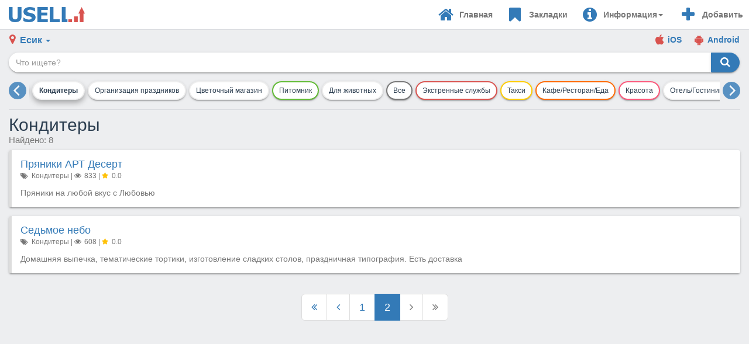

--- FILE ---
content_type: text/html; charset=UTF-8
request_url: https://usell.kz/catalog/konditery/esik?page=2
body_size: 6950
content:
<!DOCTYPE html>
<html lang="ru">
    <head>
        <meta http-equiv="Content-Type" content="text/html;charset=UTF-8">
        <meta http-equiv="X-UA-Compatible" content="IE=edge">
        <meta name="viewport" content="width=device-width, initial-scale=1">
        <meta name="apple-mobile-web-app-capable" content="yes">
        <meta name="apple-mobile-web-app-title" content="USELL.KZ">
        <meta name="apple-mobile-web-app-status-bar-style" content="default">
                    <script type="text/javascript">
                (function(document,navigator,standalone) {
                    // prevents links from apps from oppening in mobile safari
                    // this javascript must be the first script in your <head>
                    if ((standalone in navigator) && navigator[standalone]) {
                        var curnode, location=document.location, stop=/^(a|html)$/i;
                        document.addEventListener('click', function(e) {
                            curnode=e.target;
                            while (!(stop).test(curnode.nodeName)) {
                                curnode=curnode.parentNode;
                            }
                            // Condidions to do this only on links to your own app
                            // if you want all links, use if('href' in curnode) instead.
                            if('href' in curnode && ( curnode.href.indexOf('http') || ~curnode.href.indexOf(location.host) ) ) {
                                e.preventDefault();
                                location.href = curnode.href;
                            }
                        },false);
                    }
                })(document,window.navigator,'standalone');
            </script>
                <meta name="format-detection" content="telephone=no">
        <meta name="description" content="USELL.KZ - Мы увеличим Ваши продажи!">
        <meta name="robots" content="index, follow">
        <meta name="author" content="MaklakoV Studio">
        <meta name="copyright" content="USELL.KZ">
        <meta property="og:url" content="/catalog/konditery/esik?page=2">
        <meta property="og:type" content="website"/>
        <meta property="og:title" content="Кондитеры / Есик / Каталог организаций / USELL.KZ - Мы увеличим Ваши продажи!">
                    <meta property="og:description" content="USELL.KZ - Мы увеличим Ваши продажи!">
                <meta property="og:site_name" content="USELL.KZ - Мы увеличим Ваши продажи!"/>
                    <meta property="og:image" content="/img/logo-full-512x512.png?v=2">
            <meta property="og:image:alt" content="USELL.KZ - Мы увеличим Ваши продажи!">
                <meta property="fb:app_id" content="298926070516959">
        <script type="application/ld+json">
            {
                "@context" : "http://schema.org",
                "@type" : "Organization",
                "name" : "USELL.KZ",
                "url" : "https://usell.kz",
                "logo": "https://usell.kz/img/logo_250x50.jpg",
                "sameAs" : [
                    "https://www.instagram.com/usellkz/",
                    "https://www.facebook.com/usellkz",
                    "https://ok.ru/usellkz",
                    "https://twitter.com/usellkz"
                ]
            }
        </script>
        <!-- Facebook Pixel Code -->
        <script>
            !function(f,b,e,v,n,t,s)
            {if(f.fbq)return;n=f.fbq=function(){n.callMethod?
                n.callMethod.apply(n,arguments):n.queue.push(arguments)};
                if(!f._fbq)f._fbq=n;n.push=n;n.loaded=!0;n.version='2.0';
                n.queue=[];t=b.createElement(e);t.async=!0;
                t.src=v;s=b.getElementsByTagName(e)[0];
                s.parentNode.insertBefore(t,s)}(window, document,'script',
                'https://connect.facebook.net/en_US/fbevents.js');
            fbq('init', '183810268924406');
            fbq('track', 'PageView');
        </script>
        <script>
            fbq('track', 'Search', {
                search_string: 'textsearch',
                content_ids: 'searchInput',
            });
        </script>
        <noscript>
            <img height="1" width="1" style="display:none" src="https://www.facebook.com/tr?id=183810268924406&ev=PageView&noscript=1" />
        </noscript>
        <!-- End Facebook Pixel Code -->
        <link rel="shortcut icon" href="/favicon.ico" type="image/x-icon">
        <link rel="icon" href="/favicon.ico" type="image/x-icon">
        <link rel="apple-touch-icon" sizes="57x57" href="/apple-icon-57x57.png">
        <link rel="apple-touch-icon" sizes="60x60" href="/apple-icon-60x60.png">
        <link rel="apple-touch-icon" sizes="72x72" href="/apple-icon-72x72.png">
        <link rel="apple-touch-icon" sizes="76x76" href="/apple-icon-76x76.png">
        <link rel="apple-touch-icon" sizes="114x114" href="/apple-icon-114x114.png">
        <link rel="apple-touch-icon" sizes="120x120" href="/apple-icon-120x120.png">
        <link rel="apple-touch-icon" sizes="144x144" href="/apple-icon-144x144.png">
        <link rel="apple-touch-icon" sizes="152x152" href="/apple-icon-152x152.png">
        <link rel="apple-touch-icon" sizes="180x180" href="/apple-icon-180x180.png">
        <link rel="icon" type="image/png" sizes="192x192"  href="/android-icon-192x192.png">
        <link rel="icon" type="image/png" sizes="32x32" href="/favicon-32x32.png">
        <link rel="icon" type="image/png" sizes="96x96" href="/favicon-96x96.png">
        <link rel="icon" type="image/png" sizes="16x16" href="/favicon-16x16.png">
        <link rel="manifest" href="/manifest.json?v=1.1">
        <meta name="msapplication-TileColor" content="#337ab7">
        <meta name="msapplication-TileImage" content="/ms-icon-144x144.png">
        <meta name="theme-color" content="#337ab7">
        <meta name="p:domain_verify" content="b3568542e24a44ffbab1d3d014794859"/>
        <meta name="google-site-verification" content="JDysKL3teIVEXywQZSUMHo_V1zN8BS9x9qwSwNx1DSU" />
        <meta name="google" value="notranslate">
		<script async src="https://pagead2.googlesyndication.com/pagead/js/adsbygoogle.js?client=ca-pub-8498859022293159" crossorigin="anonymous"></script>
        <meta name="csrf-param" content="_csrf-frontend">
    <meta name="csrf-token" content="xZDtKq-T1sfFeRtnMI3_aTeLJX84b5dOoq6OyZgxr9WJ_oRpzMLjlY0yLFJl9bE_RsdjRk8w4z_z2fn-0AmWsQ==">
        <title>Кондитеры / Есик / Каталог организаций / USELL.KZ - Мы увеличим Ваши продажи!</title>
        <style>
            #loader {
                background: none repeat scroll 0 0 #ffffff;
                bottom: 0;
                height: 100%;
                left: 0;
                position: fixed;
                right: 0;
                top: 0;
                width: 100%;
                z-index: 9999;
            }

            #logoInner {
                width: 40%;
                height: 15%;
                background-image: url(/img/logo_min_bg.png?v=1.1);
                position: fixed;
                z-index: 100;
                background-color: #fff;
                background-repeat: no-repeat;
                background-position: center;
                background-size: contain;
                left: 30%;
                bottom: 50%;
            }

            #loaderInner {
                width: 20%;
                height: 10%;
                background-image: url(/img/load.gif);
                position: fixed;
                z-index: 101;
                background-repeat: no-repeat;
                background-position: center;
                background-size: contain;
                left: 40%;
                bottom: 37%;
            }
            #loaderText {
                width: 20%;
                height: 10%;
                position: fixed;
                z-index: 101;
                background-repeat: no-repeat;
                background-position: center;
                background-size: contain;
                left: 40%;
                bottom: 25%;
                text-align: center;
                color: #337ab7;
                font-weight: bold;
            }
        </style>
                <link href="/assets/css-compress/f3b4e857f961590b6bdab6a2b9928fde.css?v=1726884025" rel="stylesheet">
<script src="/assets/js-compress/87323a86aa2eda20380db760452a5533.js?v=1726884025"></script>
<script>$(document).on('ready pjax:send','#catalog-search-result-pjax',function(event,data,status,xhr,options){$('#organizations-search-result').addClass('organizations-search-load');$('#organizations-search-preloader').show();var goto=$('.catalog-index');$('html, body').animate({scrollTop:$(goto).offset().top-260},100);var locationUrl=location.href.replace(location.origin,'');ga('send','pageview',locationUrl);});$(document).on('ready pjax:success','#catalog-search-result-pjax',function(event,data,status,xhr,options){});$(document).on('ready pjax:end','#catalog-search-result-pjax',function(event,data,status,xhr,options){$('#organizations-search-result').removeClass('organizations-search-load');$('#organizations-search-preloader').hide();if(title!==undefined&&title!=''){document.title=title;};});$(document).on('ready pjax:error','#ads-search-result-pjax',function(){});
var loadingText='Загрузка...';var errorMessage='Информация временно недоступна.';var errorMessageSubscribe='Сервис временно недоступен. Попробуйте повторить позднее.';var language='ru';var category='konditery';var categoryIndex='22';var title='Кондитеры / Есик / Каталог организаций / USELL.KZ - Мы увеличим Ваши продажи!';var selectLocation='esik';
$(document).ready(function(){var slidesCategories=$('.slides-categories').flickity({freeScroll:true,prevNextButtons:($(window).width()>=769),pageDots:false,wrapAround:true,dragThreshold:10,cellAlign:'left',freeScrollFriction:0.03,initialIndex:categoryIndex,imagesLoaded:true});slidesCategories.css("visibility","visible");$(".typeahead").typeahead({source:function(query,process){return $.get('/catalog/search-words',{query:query},function(data){return process(data);});},items:4,minLength:3,autoSelect:false,fitToElement:true,});searchInputKeyUp();$("#searchInput").on('change keyup paste',function(event){if(event.keyCode==13){$("#catalog-search-btn").click();}else{searchInputKeyUp();}});});function searchInputKeyUp(){var base_url=window.location.origin;var city=$('#select-location-text').data('city');locationId=city!=''?city:'kazakhstan';var text=$('#searchInput').val().trim()!=''?'?textsearch='+$('#searchInput').val().trim():'';$('#catalog-search-btn').attr("href",base_url+'/catalog/'+category+'/'+locationId+text);if($("#searchInput").val()!=''){$("#search-clear").show();$(".typeahead").attr("style","padding-right: 38px;");}else{$("#search-clear").hide();$(".typeahead").attr("style","padding-right: 12px;");}}
function SearchClear(){$("#searchInput").val('');$("#search-clear").hide();searchInputKeyUp();}
function SubscribeToTopicWeb(topic){$.cookie("_location_usellkz",topic,{path:'/'});SubscribeToTopic(topic);};
var initialSlide='2';
$(document).ready(function(){$('.slides-banners').slick({centerMode:true,centerPadding:'60px',slidesToShow:1,autoplay:true,cssEase:'linear',autoplaySpeed:2000,dots:true,swipeToSlide:true,touchThreshold:25,focusOnSelect:true,arrows:false,initialSlide:parseInt(initialSlide),responsive:[{breakpoint:992,settings:{arrows:false,centerMode:true,centerPadding:'30px',slidesToShow:1,}},{breakpoint:768,settings:{arrows:false,centerMode:true,centerPadding:'15px',slidesToShow:1,}},{breakpoint:480,settings:{arrows:false,centerMode:true,centerPadding:'15px',slidesToShow:1,}}]});});
var user_id='';</script>    </head>
    <body id="home" class="bg-usell" data-spy="scroll" data-offset="150">
                <!-- Preloader -->
        <div id="loader">
            <div id="logoInner"></div>
            <div id="loaderInner"></div>
            <div id="loaderText">Загрузка...</div>
        </div>
        <div class="wrap">
            <header>
                <nav class="navbar navbar-default navbar-fixed-top">
                    <div class="container">
                        <div class="navbar-header">
                            <button type="button" class="navbar-toggle collapsed navbar-menu-btn" data-toggle="collapse" data-target="#usell-navbar-collapse" aria-expanded="false">
								<span class="icon-bar"></span>
								<span class="icon-bar"></span>
								<span class="icon-bar"></span>
                            </button>
							                                                        <a class="navbar-brand" href="/" title="USELL.KZ - Мы увеличим Ваши продажи">
                                <img src="/img/logo.png" height="26" alt="USELL.KZ" title="USELL.KZ - Мы увеличим Ваши продажи!">                            </a>
                        </div>
                        <div class="collapse navbar-collapse" id="usell-navbar-collapse">
                            <ul class="nav navbar-nav navbar-right nav-link">
                                <li><a class="link-show-loader" href="/" title="Главная"><i class="fa fa-home fa-2x fa-fw pull-left" aria-hidden="true"></i> <strong class="hidden-sm">Главная</strong></a></li>
                                <li><a class="link-show-loader" href="/catalog/bookmarks" title="Закладки"><i class="fa fa-bookmark fa-2x fa-fw pull-left" aria-hidden="true"></i> <strong class="hidden-sm">Закладки</strong></a></li>
                                <li class="dropdown">
                                    <a href="#" class="nav-last-link dropdown-toggle" data-toggle="dropdown" role="button" aria-haspopup="true" aria-expanded="false"><i class="fa fa-info-circle fa-2x fa-fw pull-left" aria-hidden="true"></i> <strong class="hidden-sm">Информация</strong><span class="caret"></span></a>
                                    <ul class="dropdown-menu">
                                        <li><a class="link-show-loader" href="/info/flight-schedule" title="Расписание самолетов"><i class="fa fa-paper-plane-o fa-2x fa-fw pull-left" aria-hidden="true"></i> <strong>Расписание самолетов</strong></a></li>
                                        <li><a class="link-show-loader" href="/info/train-schedule" title="Расписание поездов"><i class="fa fa-train fa-2x fa-fw pull-left" aria-hidden="true"></i> <strong>Расписание поездов</strong></a></li>
                                        <li><a class="link-show-loader" href="/info/meteo" title="Прогноз погоды"><i class="fa fa-sun-o fa-2x fa-fw pull-left" aria-hidden="true"></i> <strong>Прогноз погоды</strong></a></li>
                                        <li><a class="link-show-loader" href="/info/reklama" title="Реклама"><i class="fa fa-line-chart fa-2x fa-fw pull-left" aria-hidden="true"></i> <strong class="text-danger">Реклама</strong></a></li>
                                    </ul>
                                </li>
																<li><a class="link-show-loader" href="/catalog/add" title="Добавить в Каталог"><i class="fa fa-plus fa-2x fa-fw pull-left" aria-hidden="true"></i> <strong class="hidden-sm">Добавить</strong><strong class="hidden-lg hidden-md hidden-sm"> в Каталог</strong></a></li>
                                                            </ul>
                        </div>
                    </div>
                </nav>
            </header>

            <div class="container">
                                <div id="catalog-search-result-pjax" data-pjax-container="" data-pjax-push-state data-pjax-replace-state data-pjax-timeout="100000" data-pjax-scrollto="0"><div class="catalog-index">
    <div id="find-panel" class="panel-search">
		<div class="row">
			<div class="col-xs-8">
				<ul class="nav nav-pills" role="tablist">
					<li role="presentation" class="dropdown">
						<ul class="dropdown-menu" id="menu3" aria-labelledby="drop6">
																<li>
										<a id="location-link-esik" class="select-location-link" href="/catalog/konditery/esik" data-city="esik" onclick="SubscribeToTopicWeb(&quot;esik&quot;);">Есик</a>									</li>
																	<li>
										<a id="location-link-talgar" class="select-location-link" href="/catalog/konditery/talgar" data-city="talgar" onclick="SubscribeToTopicWeb(&quot;talgar&quot;);">Талгар</a>									</li>
																	<li>
										<a id="location-link-shelek" class="select-location-link" href="/catalog/konditery/shelek" data-city="shelek" onclick="SubscribeToTopicWeb(&quot;shelek&quot;);">Шелек</a>									</li>
														</ul>
						<a href="#" class="dropdown-toggle" id="drop6" data-toggle="dropdown" role="button" aria-haspopup="true" aria-expanded="false"><i class="fa fa-map-marker fa-lg mr-1 text-danger" aria-hidden="true"></i> <span id="select-location-text" data-city="esik">Есик</span> <span class="caret"></span></a>
					</li>
				</ul>
			</div>
			<div class="col-xs-4 text-right">
				<ul class="nav nav-pills" role="tablist">
					<li role="presentation" class="dropdown" style="float: right; margin-left: 20px;">
						<a class="" href="/rate-app?platform=Android"><i class="fa fa-android fa-lg mr-1 text-danger" aria-hidden="true"></i> <strong class="hidden-xs hidden-sm">Android</strong></a>					</li>
					<li role="presentation" class="dropdown" style="float: right;">
						<a class="" href="/rate-app?platform=iOS"><i class="fa fa-apple fa-lg mr-1 text-danger" aria-hidden="true"></i> <strong class="hidden-xs hidden-sm">iOS</strong></a>					</li>
				</ul>
			</div>
		</div>
        <div class="row">
            <div class="col-md-12">
                <div class="input-group">
                    <input type="text" class="form-control typeahead shadow-sm" data-provide="typeahead" autocomplete="off" id="searchInput" name="searchInput" placeholder="Что ищете?" value="">
                    <span class="input-group-btn">
                        <button id="search-clear" type="button" class="btn btn-default" onclick="SearchClear();"><i class="fa fa-times" aria-hidden="true"></i></button>
                        <a id="catalog-search-btn" class="btn btn-primary shadow-sm" href="/catalog/konditery/esik"><i class="fa fa-search fa-fw" aria-hidden="true"></i></a>                    </span>
                </div>
            </div>
            <div class="col-md-12 categories">
                <div class="slides-categories" style="visibility: hidden;">
                                            <div class="carousel-cell"><a id="all" class="btn btn-link btn-sm shadow-sm category-link category-color-all" href="/catalog/all/esik" title="Все">Все</a></div>
                                            <div class="carousel-cell"><a id="emergency-services" class="btn btn-link btn-sm shadow-sm category-link category-color-emergency-services" href="/catalog/emergency-services/esik" title="Экстренные службы">Экстренные службы</a></div>
                                            <div class="carousel-cell"><a id="taksi" class="btn btn-link btn-sm shadow-sm category-link category-color-taksi" href="/catalog/taksi/esik" title="Такси">Такси</a></div>
                                            <div class="carousel-cell"><a id="kafe-restoran" class="btn btn-link btn-sm shadow-sm category-link category-color-kafe-restoran" href="/catalog/kafe-restoran/esik" title="Кафе/Ресторан/Еда">Кафе/Ресторан/Еда</a></div>
                                            <div class="carousel-cell"><a id="krasota" class="btn btn-link btn-sm shadow-sm category-link category-color-krasota" href="/catalog/krasota/esik" title="Красота">Красота</a></div>
                                            <div class="carousel-cell"><a id="otel-hotel" class="btn btn-link btn-sm shadow-sm category-link category-color-otel-hotel" href="/catalog/otel-hotel/esik" title="Отель/Гостиница">Отель/Гостиница</a></div>
                                            <div class="carousel-cell"><a id="banya" class="btn btn-link btn-sm shadow-sm category-link category-color-banya" href="/catalog/banya/esik" title="Баня">Баня</a></div>
                                            <div class="carousel-cell"><a id="meditsinskiye-uslugi" class="btn btn-link btn-sm shadow-sm category-link category-color-meditsinskiye-uslugi" href="/catalog/meditsinskiye-uslugi/esik" title="Медицинские услуги">Медицинские услуги</a></div>
                                            <div class="carousel-cell"><a id="apteka" class="btn btn-link btn-sm shadow-sm category-link category-color-apteka" href="/catalog/apteka/esik" title="Аптека">Аптека</a></div>
                                            <div class="carousel-cell"><a id="uslugi" class="btn btn-link btn-sm shadow-sm category-link category-color-uslugi" href="/catalog/uslugi/esik" title="Услуги">Услуги</a></div>
                                            <div class="carousel-cell"><a id="dlya-doma" class="btn btn-link btn-sm shadow-sm category-link category-color-dlya-doma" href="/catalog/dlya-doma/esik" title="Для дома">Для дома</a></div>
                                            <div class="carousel-cell"><a id="gos-uchrezhdeniye" class="btn btn-link btn-sm shadow-sm category-link category-color-gos-uchrezhdeniye" href="/catalog/gos-uchrezhdeniye/esik" title="Гос. учреждение">Гос. учреждение</a></div>
                                            <div class="carousel-cell"><a id="obrazovaniye" class="btn btn-link btn-sm shadow-sm category-link category-color-obrazovaniye" href="/catalog/obrazovaniye/esik" title="Образование">Образование</a></div>
                                            <div class="carousel-cell"><a id="detskiy-sad" class="btn btn-link btn-sm shadow-sm category-link category-color-detskiy-sad" href="/catalog/detskiy-sad/esik" title="Детский сад">Детский сад</a></div>
                                            <div class="carousel-cell"><a id="avtoservis-sto" class="btn btn-link btn-sm shadow-sm category-link category-color-avtoservis-sto" href="/catalog/avtoservis-sto/esik" title="Автосервис/СТО">Автосервис/СТО</a></div>
                                            <div class="carousel-cell"><a id="moda-i-stil" class="btn btn-link btn-sm shadow-sm category-link category-color-moda-i-stil" href="/catalog/moda-i-stil/esik" title="Мода/Стиль">Мода/Стиль</a></div>
                                            <div class="carousel-cell"><a id="produkty" class="btn btn-link btn-sm shadow-sm category-link category-color-produkty" href="/catalog/produkty/esik" title="Продукты">Продукты</a></div>
                                            <div class="carousel-cell"><a id="aktivnyy-otdykh-dosug" class="btn btn-link btn-sm shadow-sm category-link category-color-aktivnyy-otdykh-dosug" href="/catalog/aktivnyy-otdykh-dosug/esik" title="Активный отдых/Досуг">Активный отдых/Досуг</a></div>
                                            <div class="carousel-cell"><a id="sport" class="btn btn-link btn-sm shadow-sm category-link category-color-sport" href="/catalog/sport/esik" title="Спорт">Спорт</a></div>
                                            <div class="carousel-cell"><a id="bank" class="btn btn-link btn-sm shadow-sm category-link category-color-bank" href="/catalog/bank/esik" title="Банк">Банк</a></div>
                                            <div class="carousel-cell"><a id="magaziny" class="btn btn-link btn-sm shadow-sm category-link category-color-magaziny" href="/catalog/magaziny/esik" title="Магазины">Магазины</a></div>
                                            <div class="carousel-cell"><a id="lombard" class="btn btn-link btn-sm shadow-sm category-link category-color-lombard" href="/catalog/lombard/esik" title="Ломбард">Ломбард</a></div>
                                            <div class="carousel-cell"><a id="konditery" class="btn btn-link btn-sm shadow-sm category-link category-color-konditery category-active" href="/catalog/konditery/esik" title="Кондитеры">Кондитеры</a></div>
                                            <div class="carousel-cell"><a id="organizatsiya-prazdnikov" class="btn btn-link btn-sm shadow-sm category-link category-color-organizatsiya-prazdnikov" href="/catalog/organizatsiya-prazdnikov/esik" title="Организация праздников">Организация праздников</a></div>
                                            <div class="carousel-cell"><a id="tsvetochnyy-magazin" class="btn btn-link btn-sm shadow-sm category-link category-color-tsvetochnyy-magazin" href="/catalog/tsvetochnyy-magazin/esik" title="Цветочный магазин">Цветочный магазин</a></div>
                                            <div class="carousel-cell"><a id="pitomnik" class="btn btn-link btn-sm shadow-sm category-link category-color-pitomnik" href="/catalog/pitomnik/esik" title="Питомник">Питомник</a></div>
                                            <div class="carousel-cell"><a id="dlya-zhivotnykh" class="btn btn-link btn-sm shadow-sm category-link category-color-dlya-zhivotnykh" href="/catalog/dlya-zhivotnykh/esik" title="Для животных">Для животных</a></div>
                                    </div>
            </div>
        </div>
    </div>
    <hr style="margin-top: 0px; margin-bottom: 15px;">
    <div>
        <div id="catalog-search-result" class="catalog-search-result">
            				            <h1>Кондитеры<br><small>Найдено: 8</small></h1>
            <div>
                <div id="organizations-search-preloader">
                    <h3 class="text-center"><strong><i class="fa fa-spinner fa-spin fa-fw"></i> Загрузка...</strong></h3>
                </div>
                <div id="organizations-search-result" class="organizations-search-result">
                    <div class="row organizations">
                                                    <div class="col-xs-12">
                                <a href="/catalog/detail/pryaniki-art-desert/esik" class="link-show-loader" data-pjax="0">
                                    <div class="panel panel-default panel-organization shadow-sm category-color-konditery">
                                                                                <div class="panel-body">
                                            <h4>Пряники АРТ Десерт</h4>
                                            <div class="small text-muted"><span title="Категория"><i class="fa fa-tags mr-1" aria-hidden="true"></i> Кондитеры</span> | <span title="Просмотры"><i class="fa fa-eye mr-1" aria-hidden="true"></i> 833</span> | <span title="Рейтинг"><i class="fa fa-star mr-1 text-rating-color" aria-hidden="true"></i> 0.0</span></div>
                                            <p class="text-muted description-min">
                                                Пряники на любой вкус с Любовью                                             </p>
                                                                                    </div>
                                                                            </div>
                                </a>
                            </div>
                                                                                <div class="col-xs-12">
                                <a href="/catalog/detail/sedmoye-nebo/esik" class="link-show-loader" data-pjax="0">
                                    <div class="panel panel-default panel-organization shadow-sm category-color-konditery">
                                                                                <div class="panel-body">
                                            <h4>Седьмое небо</h4>
                                            <div class="small text-muted"><span title="Категория"><i class="fa fa-tags mr-1" aria-hidden="true"></i> Кондитеры</span> | <span title="Просмотры"><i class="fa fa-eye mr-1" aria-hidden="true"></i> 608</span> | <span title="Рейтинг"><i class="fa fa-star mr-1 text-rating-color" aria-hidden="true"></i> 0.0</span></div>
                                            <p class="text-muted description-min">
                                                Домашняя выпечка, тематические тортики, изготовление сладких столов, праздничная типография. Есть доставка                                            </p>
                                                                                    </div>
                                                                            </div>
                                </a>
                            </div>
                                                                                                        <div class="col-xs-12 text-center">
                                <ul class="pagination pagination-lg"><li class="first"><a href="/catalog/konditery/esik?page=1" data-page="0"><i class="fa fa-angle-double-left" aria-hidden="true"></i></a></li>
<li class="prev"><a href="/catalog/konditery/esik?page=1" data-page="0"><i class="fa fa-angle-left" aria-hidden="true"></i></a></li>
<li><a href="/catalog/konditery/esik?page=1" data-page="0">1</a></li>
<li class="active"><a href="/catalog/konditery/esik?page=2" data-page="1">2</a></li>
<li class="next disabled"><span><i class="fa fa-angle-right" aria-hidden="true"></i></span></li>
<li class="last disabled"><span><i class="fa fa-angle-double-right" aria-hidden="true"></i></span></li></ul>                            </div>
                                            </div>
                </div>
            </div>
                    </div>
    </div>
    <div class="slides-banners row">
    <div><a class="" href="https://www.instagram.com/issyk.oil.center" title="Центр замены масла ISSYK OIL CENTER" target="_blank"><img src="/img/banners/issyk-oil-center-2.png?v=1.0" class="img-responsive" alt="Центр замены масла ISSYK OIL CENTER"></a></div>

    </div>
</div>
</div>            </div>
        </div>
        <footer class="footer">
            <div class="container">
                <p class="text-center">&copy; USELL.KZ 2025<span id="app-version"></span></p>
            </div>
        </footer>
        <div id="toTop"><i class="fa fa-angle-double-up fa-2x" aria-hidden="true"></i></div>
        <script src="/assets/js-compress/b5f15478692ec4710539a42d0601f1f9.js?v=1726919486"></script>
<script>jQuery(function ($) {
jQuery(document).pjax("#catalog-search-result-pjax a",{"push":true,"replace":true,"timeout":"100000","scrollTo":0,"container":"#catalog-search-result-pjax"});jQuery(document).on("submit","#catalog-search-result-pjax form[data-pjax]",function(event){jQuery.pjax.submit(event,{"push":true,"replace":true,"timeout":"100000","scrollTo":0,"container":"#catalog-search-result-pjax"});});
});</script>        <script>
            (function(i,s,o,g,r,a,m){i['GoogleAnalyticsObject']=r;i[r]=i[r]||function(){
                (i[r].q=i[r].q||[]).push(arguments)},i[r].l=1*new Date();a=s.createElement(o),
                m=s.getElementsByTagName(o)[0];a.async=1;a.src=g;m.parentNode.insertBefore(a,m)
            })(window,document,'script','https://www.google-analytics.com/analytics.js','ga');

            ga('create', 'UA-104110107-1', 'auto');
                        ga('send', 'pageview');
        </script>
        <script>
            if(window.navigator && navigator.serviceWorker) {
                navigator.serviceWorker.getRegistrations()
                    .then(function(registrations) {
                        for(let registration of registrations) {
                            registration.unregister();
                        }
                    });
            }
        </script>
    </body>
</html>


--- FILE ---
content_type: text/html; charset=utf-8
request_url: https://www.google.com/recaptcha/api2/aframe
body_size: 266
content:
<!DOCTYPE HTML><html><head><meta http-equiv="content-type" content="text/html; charset=UTF-8"></head><body><script nonce="FGePSmQdCVcAQt7htIQ2Jg">/** Anti-fraud and anti-abuse applications only. See google.com/recaptcha */ try{var clients={'sodar':'https://pagead2.googlesyndication.com/pagead/sodar?'};window.addEventListener("message",function(a){try{if(a.source===window.parent){var b=JSON.parse(a.data);var c=clients[b['id']];if(c){var d=document.createElement('img');d.src=c+b['params']+'&rc='+(localStorage.getItem("rc::a")?sessionStorage.getItem("rc::b"):"");window.document.body.appendChild(d);sessionStorage.setItem("rc::e",parseInt(sessionStorage.getItem("rc::e")||0)+1);localStorage.setItem("rc::h",'1764585755212');}}}catch(b){}});window.parent.postMessage("_grecaptcha_ready", "*");}catch(b){}</script></body></html>

--- FILE ---
content_type: text/plain
request_url: https://www.google-analytics.com/j/collect?v=1&_v=j102&a=646080505&t=pageview&_s=1&dl=https%3A%2F%2Fusell.kz%2Fcatalog%2Fkonditery%2Fesik%3Fpage%3D2&ul=en-us%40posix&dt=%D0%9A%D0%BE%D0%BD%D0%B4%D0%B8%D1%82%D0%B5%D1%80%D1%8B%20%2F%20%D0%95%D1%81%D0%B8%D0%BA%20%2F%20%D0%9A%D0%B0%D1%82%D0%B0%D0%BB%D0%BE%D0%B3%20%D0%BE%D1%80%D0%B3%D0%B0%D0%BD%D0%B8%D0%B7%D0%B0%D1%86%D0%B8%D0%B9%20%2F%20USELL.KZ%20-%20%D0%9C%D1%8B%20%D1%83%D0%B2%D0%B5%D0%BB%D0%B8%D1%87%D0%B8%D0%BC%20%D0%92%D0%B0%D1%88%D0%B8%20%D0%BF%D1%80%D0%BE%D0%B4%D0%B0%D0%B6%D0%B8!&sr=1280x720&vp=1280x720&_u=IEBAAEABAAAAACAAI~&jid=1157900050&gjid=404818423&cid=951241917.1764585754&tid=UA-104110107-1&_gid=1660248802.1764585754&_r=1&_slc=1&z=434129001
body_size: -448
content:
2,cG-TR4PRFN101